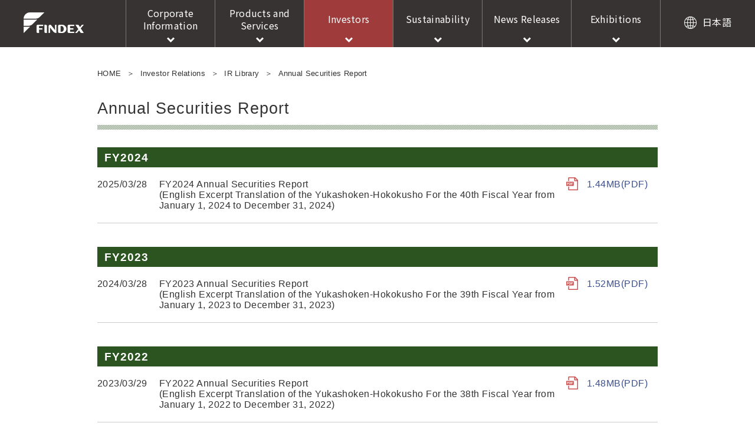

--- FILE ---
content_type: text/html; charset=UTF-8
request_url: https://findex.co.jp/en/ir/irlibrary/securities.html
body_size: 8364
content:
<!DOCTYPE html>
<html lang="en">
<head>
<!-- Global site tag (gtag.js) - Google Analytics -->
<script async src="https://www.googletagmanager.com/gtag/js?id=G-DN0EEB41EX"></script>
<script>
  window.dataLayer = window.dataLayer || [];
  function gtag(){dataLayer.push(arguments);}
  gtag('js', new Date());

  gtag('config', 'G-DN0EEB41EX');
</script>

<meta http-equiv="content-type" content="text/html; charset=utf-8">
<meta name="viewport" content="width=device-width,initial-scale=1.0,minimum-scale=1.0">
<title>Annual Securities Report | FINDEX Inc.</title>
<meta name="description" content="Here you can find the English translations of our Annual Securities Report (YukaShoken Hokokusho).">
<link rel="stylesheet" type="text/css" media="all" href="../../../css/normalize.css">
<link rel="stylesheet" type="text/css" media="all" href="../../../css/main_resp.css?2502">
<link rel="stylesheet" type="text/css" media="all" href="../../../css/en_main.css">
<link rel="stylesheet" type="text/css" media="all" href="../../../css/en_ir.css?2302">
<!--[if lt IE 9]><script src="../../js/html5shiv-printshiv.min.js"></script><![endif]-->

<!-- User Heat Tag -->
<script type="text/javascript">
(function(add, cla){window['UserHeatTag']=cla;window[cla]=window[cla]||function(){(window[cla].q=window[cla].q||[]).push(arguments)},window[cla].l=1*new Date();var ul=document.createElement('script');var tag = document.getElementsByTagName('script')[0];ul.async=1;ul.src=add;tag.parentNode.insertBefore(ul,tag);})('//uh.nakanohito.jp/uhj2/uh.js', '_uhtracker');_uhtracker({id:'uhphRfULxp'});
</script>
<!-- End User Heat Tag -->

</head>
<body class="forclingify"><a id="top"></a>

<div id="nav_box1" class="ir_nav">
  <header>
  <nav class="en_head_nav clearfix">
    <h1><a href="../../index.html">FINDEX Inc.</a></h1>
    <ul>
      <li><a href="../../about-us/profile.html">Corporate Information</a></li>
      <li><a href="../../products/index.html">Products and Services</a></li>
      <li><a href="../../ir/index.html">Investors</a></li>
      <li><a href="../../sustainability/index.html">Sustainability</a></li>
      <li><a href="../../newsrelease/index.html">News Releases</a></li>
      <li><a href="../../exhibition/index.html">Exhibitions</a></li>
      <li class="lang_ch"><a href="../../../index.html" title="FINDEX(Japanese)">日本語</a></li>
    </ul>
  </nav>
</header></div>

<div id="nav_box2" class="clearfix">
  <h1><a href="../../index.html">FINDEX Inc.</a></h1>
<a class="toggleMenu" href="#">menu</a>
<ul class="nav">
  <li id="li_m"><a>Corporate Information</a>
    <ul>
      <li><a href="../../about-us/profile.html">Corporate Profile</a></li>
      <li><a href="../../about-us/history.html">History</a></li>
    </ul>
  </li>
  <li><a href="../../products/index.html">Products and Services</a></li>
  <li><a>Investors</a>
    <ul>
      <li><a href="../../ir/index.html">Investors TOP</a></li>
      <li><a>Management Policy</a>
        <ul>
          <li><a href="../../ir/management/management-policy.html">Basic Management Policy</a></li>
          <li><a href="../../ir/irnews/pdf/en_ir_230220.pdf" target="_blank">Vision for 2025</a></li>
          <li><a href="../../sustainability/index.html">Sustainability</a></li>
          <li><a href="../../ir/management/governance.html">Corporate Governance</a></li>
        </ul>
      </li>

      <li><a href="https://moneyworld.jp/stock/3649/consolidated" target="_blank">Consolidated Financial Highlights</a></li>

      <li><a>Stock Information/<br>Shareholders' Meeting</a>
        <ul>
          <li><a href="../../ir/stock/information.html">General Stock Information</a></li>
          <li><a href="https://moneyworld.jp/stock/3649/" target="_blank">Stock Quotes</a></li>
          <li><a href="../../ir/stock/dividend.html">Dividends</a></li>
          <li><a href="../../ir/stock/meeting.html">Shareholders' Meeting</a></li>
        </ul>
      </li>

      <li><a href="../../ir/calendar/index.html">IR Calendar</a></li>

      <li><a>IR Library</a>
        <ul>
          <li><a href="../../ir/irlibrary/results.html">Financial Results</a></li>
          <li><a href="../../ir/irlibrary/securities.html">Annual Securities Report</a></li>
          <li><a href="../../ir/irlibrary/materials.html">Presentation Materials</a></li>
          <li><a href="../../ir/irlibrary/report.html">Company reserch and analysis report</a></li>
        </ul>
      </li>
      <li><a href="../../ir/investors/index.html">For New Investors</a></li>
      <li><a href="../../ir/irnews/index.html">IR News</a></li>
      <li><a href="../../ir/disclaimer/index.html">Disclaimer</a></li>
      <li><a href="../../ir/policy/index.html">IR Policy</a></li>
    </ul>
  </li>
  <li><a>Sustainability</a>
    <ul>
      <li><a href="../../sustainability/message.html">Message on Sustainability from the CEO</a></li>
      <li><a href="../../sustainability/initiatives.html">Sustainability Initiatives</a></li>
      <li><a href="../../sustainability/management-policy.html">Sustainable Management Policy</a></li>
      <li><a href="../../sustainability/data.html">Sustainability Data</a></li>
      <li><a href="../../sustainability/environmental.html">Environmental Initiatives (E)</a></li>
      <li><a href="../../sustainability/social.html">Social Initiatives (S)</a></li>
      <li><a href="../../sustainability/governance/index.html">Governance Initiatives (G)</a></li>
    </ul>
  </li>
  <li><a href="../../newsrelease/index.html">News Releases</a></li>
  <li><a href="../../exhibition/index.html">Exhibitions</a></li>
  <li class="nav_b4"><a href="../../../index.html" title="FINDEX(Japanese)">日本語</a></li>
</ul></div>

<section class="en_ir_wrapp">
<ul class="pan clearfix">
<li><a href="../../index.html">HOME</a>＞</li>
<li><a href="../index.html">Investor Relations</a>＞</li>
<li><a href="index.html">IR Library</a>＞</li>
<li>Annual Securities Report</li>
</ul>

<nav>
<details class="en_subnav_ir">
<summary>IR Library</summary>
<ul>
<li><a href="results.html">Financial Results</a></li>
<li><span>Annual Securities Report</span></li>
<li><a href="materials.html">Presentation Materials</a></li>
<li><a href="report.html">Company reserch and analysis report</a></li>
</ul>
</details>
</nav>

<h1>Annual Securities Report</h1>

<div class="en_ir_dlbox en_ir_dd_w01">

<div>
<h2 class="en_ir_h2">FY2024</h2>
<dl>
<dt>2025/03/28</dt>
<dd>FY2024 Annual Securities Report<br>(English Excerpt Translation of the Yukashoken-Hokokusho For the 40th Fiscal Year from January 1, 2024 to December 31, 2024)</dd>
<dd><a href="pdf/en_securities_20250328.pdf" target="_blank" title="FY2023 Annual Securities Report">1.44MB(PDF)</a></dd>
</dl>
</div>

<div>
<h2 class="en_ir_h2">FY2023</h2>
<dl>
<dt>2024/03/28</dt>
<dd>FY2023 Annual Securities Report<br>(English Excerpt Translation of the Yukashoken-Hokokusho For the 39th Fiscal Year from January 1, 2023 to December 31, 2023)</dd>
<dd><a href="pdf/en_securities_20240328.pdf" target="_blank" title="FY2023 Annual Securities Report">1.52MB(PDF)</a></dd>
</dl>
</div>

<div>
<h2 class="en_ir_h2">FY2022</h2>
<dl>
<dt>2023/03/29</dt>
<dd>FY2022 Annual Securities Report<br>(English Excerpt Translation of the Yukashoken-Hokokusho For the 38th Fiscal Year from January 1, 2022 to December 31, 2022)</dd>
<dd><a href="pdf/en_securities_20230329.pdf" target="_blank" title="FY2022 Annual Securities Report">1.48MB(PDF)</a></dd>
</dl>
</div>

</div>

</section>

<footer id="en_footer">
  <ul class="en_f_ul en_f_ul_cnt">
  <li><a href="../../policy/index.html">About This Website</a></li>
  <li><a href="../../policy/disclosure.html">Requests for Disclosure of Personal Information</a></li>
  <li><a href="../../policy/privacy.html">Privacy Policy</a></li>
  <li><a href="../../policy/quality.html?2510">Quality and Environmental Policy</a></li>
  <li><a href="../../policy/isms.html">ISMS Certification Acquired</a></li>
  <li><a href="../../sitemap.html">Site Map</a></li>
</ul>
<small>&copy; 2026 FINDEX Inc.</small></footer>

<p id="pagetop"><a href="#"></a></p>
  <script src="https://code.jquery.com/jquery-4.0.0.min.js" integrity="sha256-OaVG6prZf4v69dPg6PhVattBXkcOWQB62pdZ3ORyrao=" crossorigin="anonymous"></script>
<script src="../../../js/menu.js"></script>
<script src="../../../js/pagetop.js"></script>
</body>
</html>

--- FILE ---
content_type: text/css
request_url: https://findex.co.jp/css/main_resp.css?2502
body_size: 28551
content:
@import url(https://fonts.googleapis.com/css?family=Noto+Sans+JP);
html{min-height:100%; position:relative}
body{margin-bottom:5em}
body#mb_none{margin-bottom:0}
h1,h2,h3,h4,h5,h6,p,dl,dd,dt,ul,li{margin:0; padding:0}
p{line-height:200%}

html {font-size: 62.5%} /* 10px */
body {font-size: 1.5rem} /* 15px */
p    {font-size: 1.5rem; letter-spacing:1px} /* 15px */
li   {font-size: 1.5rem; letter-spacing:0.8px} /* 15px */
li p {font-size: 1.5rem; letter-spacing:1px} /* 15px */
dd {font-size: 1.5rem; letter-spacing:0.8px} /* 15px */

.sp {clear:both; height:1px}
.clearfix:after {height:0; visibility:hidden; display: block; clear: both; content: ""; overflow:hidden}
#center{text-align: center}
#right{text-align: right}
.p_ls08{letter-spacing: 0.8px}

@media print, screen and (min-width: 770px){
.res_br{display:none}
}
@media screen and (max-width: 769px){
.res_br2{display:none}
}

/* 統一 */
.wrapp h1{color:#333; letter-spacing:0.1em; font-weight:normal; font-family:'Noto Sans JP'}
.wrapp h2{color:#666; letter-spacing:0.1em}
.wrapp h3{color:#9c3636; letter-spacing:0.1em}
@media print, screen and (min-width: 770px){
a{transition: all .3s ease 0s; -webkit-transition: all .3s ease 0s; -moz-transition: all .3s ease 0s; -ms-transition: all .3s ease 0s; -o-transition: all .3s ease 0s}
.wrapp {margin:0 auto; padding:0 0 120px 0; width:950px}
.wrapp h1{margin:50px 0 35px 0; font-size:2.6rem}

/* ニュースリリース　年別メニュー　記事少ない時 */
.wrapp_plus {margin-bottom: 90px;}

.l{float:left}
.r{float:right}
}
@media screen and (max-width: 769px) {
.wrapp {padding:0 0 300px 0; overflow:hidden}
.wrapp h1{margin:0 0 20px 0; font-size:2.4rem}
}


/* サブナビ（メニューが上部にくっつくやつ）：一つに集約ver ここから */
/* line 3, clingify.scss */
.js-clingify-ztransform, .js-clingify-wrapper {
  -webkit-transform: translateZ(0);
  -moz-transform: translateZ(0);
  -ms-transform: translateZ(0);
  -o-transform: translateZ(0);
  transform: translateZ(0);
}
.subnav li a:hover{background:#dccbcb}
a.rec_here{background:#dccbcb}
@media print, screen and (min-width: 770px){	
/* Baseline selectors */
/* line 10, clingify.scss */
.js-clingify-wrapper {width: 100%;}
/* line 14, clingify.scss */
.js-clingify-locked {left:0; position: fixed; top: 0; z-index:99999}

/* 製品ページ以外の背景色指定 */
.forclingify .js-clingify-locked {background:#e5e5e5}

.subnavbox {margin:35px auto 30px auto; padding:0; text-align:center; width:950px; height:43px; background:#f1f1f1;  border-radius:3px; position: relative; overflow:hidden}
.subnav {width:950px; height:43px; clear:both; position:relative; left:50%; float:left}
.subnav li p span{display:none}
.subnav li li{text-align:center; position:relative; left:-50%; float:left; letter-spacing:0.5px; font-size:1.4rem}
.subnav li a {color:#333; height:43px; line-height:45px; display:block; font-weight:bold}

.subnav_comp li li a{width:95px}
.subnav_comp li li:first-child a{width:135px}
.subnav_comp li li:nth-child(8) a{width:150px}

.subnav_agency01 a{width:316.6px}
.subnav_agency02 a{width:475px}

.subnav_terms a{width:170px}
.subnav_terms_2 a{width:220px}

.en_subnav_comp li li a{width:316.6px;font-family: Meiryo, 'MS PGothic', Sans-serif;}

.en_subnav_policy{height: 44px;}
.en_subnav_policy li li a{padding:6px 0 0 0; line-height:125%; height:38px; letter-spacing:0;font-size: 1.3rem;}
.en_subnav_policy li li:nth-child(1) a{width:100px}
.en_subnav_policy li li:nth-child(2) a{width:70px}
.en_subnav_policy li li:nth-child(3) a{width:120px}
.en_subnav_policy li li:nth-child(4) a{width:185px}
.en_subnav_policy li li:nth-child(5) a{width:175px}
.en_subnav_policy li li:nth-child(6) a{width:160px;}
.en_subnav_policy li li:nth-child(7) a{width:140px}
}
@media screen and (max-width: 769px){
.subnavbox{margin-bottom:30px}
ul.subnav {margin:20px 0 0 0; padding:0 15px}
ul.subnav a,
ul.subnav span{display:block; padding:15px; background-position:96% center; color:#333; font-size:1.6rem}
ul.subnav span {background-repeat:no-repeat}
ul.subnav ul {display:none}
ul.subnav > li {border:1px solid #ccc}
ul.subnav > li > p span {background-image:url(../img/menu/down.png)}
ul.subnav > li > p span.open {background-image:url(../img/menu/up.png)}
ul.subnav > li > ul > li {border-top:1px solid #ccc; background:#fff}
}
/* 一つに集約ver ここまで */

@media print, screen and (min-width: 770px){
.subnav_res,#subnav_res2{display:none}
}

@media screen and (max-width: 769px) {
ul#subnav_res2 ul li span{border:none;color:#595656}
ul#subnav_res2 {margin:25px 0 0 0; padding:10px 15px; font-size:1.9rem}
ul#subnav_res2 a,
ul#subnav_res2 span{display:block; margin:0; padding:15px; background-position:93% 60%; font-weight:bold; text-decoration:none; background-repeat:no-repeat}
ul#subnav_res2 a{color:#595656}
ul#subnav_res2 span {color:#fff; letter-spacing:0.5px}
ul#subnav_res2 ul {display:none}
ul#subnav_res2 > li > p span {background-image:url(../img/menu/down_2.png); background-position:95% 55%}
ul#subnav_res2 > li > p span.open {background-image:url(../img/menu/up_2.png)}
ul#subnav_res2 > li > ul > li {border-bottom:2px solid #ccc; background:#ECEFF0}
ul#subnav_res2 > li > ul > li span{padding:15px; background-color:#ccc}
ul#subnav_res2 li p{margin:0}

ul.claio_res span,
ul.claiobox_res span{background-color:#4a92bc}
ul.dw_res span{background-color:#3f6498}
ul.c-can_res span{background-color:#71c0bb}
ul.c-note_res span{background-color:#5fa0c5}
ul.documaker_res span,
ul.dmo_res,.dmg_res span{background-color:#cd9038}
nav ul li ul li a.dmo_med_res,
nav ul li ul li a#dmo_med_res{color:#4a92bc}
ul.maple_res span{background-color:#d15959}
ul.remora_res span{background-color:#499d83}
ul.pdi_res span{background-color:#73737e}
ul.stressm_res span{background-color:#4e93d2}
ul.ris_res span{background-color:#6ea75f}
ul.rs_res span{background-color:#6786ac}
ul.qa_res span{background-color:#c88d41}
ul.prweb_res span{background-color:#c6693b}
ul.lis_res span{background-color:#499d76}
ul.lisus_res span{background-color:#a2a418}
ul.cnysme_res span{background-color:#4089A3}
ul.oph_res span{background-color:#388c93}
}

/* サブナビ（ドロップダウンメニュー・スマホ表示あり） */
.dropnav a:hover,
a.rec_here,
a.rec_here_first,
a.rec_here_last{background:#e3d1d1}

.tn01 .dropnav_box .subnav_terms li:first-child,
.tn02 .dropnav_box .subnav_terms li:nth-child(2),
.tn03 .dropnav_box .subnav_terms li:nth-of-type(3),
.tn04 .dropnav_box .subnav_terms li:nth-of-type(4),
.tn05 .dropnav_box .subnav_terms li:nth-of-type(5){background: #e3d1d1;}
@media print, screen and (min-width: 770px){
.dropnav_box {margin:35px auto 0 auto; text-align:center; font-size:1.4rem; width:950px; height:43px; background:#f1f1f1; border-radius:3px; position:relative}
.dropnav_box li p span{display:none}

.dropnav {margin:0 auto; width:950px}
.dropnav li li{position:relative; font-weight:bold; font-size:1.4rem; letter-spacing:0.03em; float:left}
.dropnav li li:hover ul li{overflow:visible; height:43px}
.dropnav a{height:43px; line-height:43px; display:block; color:#353535; transition:all .5s ease-out}
.dropnav li li ul{padding:0 0 2px 0; position:absolute}
.dropnav li li ul li{overflow:hidden; height:0; transition:.2s}
.dropnav li li ul li a{background:#f1f1f1; font-weight:normal}

a.rec_first:hover,
a.rec_here_first,
a.rec_here_first:hover{border-radius:3px 0 0 3px}
a.rec_here_last{border-radius:0 3px 3px 0}
a.rec_last:hover,
a.rec_here_last:hover{border-radius:0 3px 0 0}

#en_dropnav li{font-weight:normal; letter-spacing:0}
}
@media screen and (max-width: 769px){
.dropnav_box{margin:20px 0 40px 0}
.dropnav_box br{display:none}

.dropnav {padding:0 15px}
.dropnav a,
.dropnav span{display:block; padding:15px; background-position:96% center; color:#333; font-size:1.6rem; background-repeat:no-repeat}
.dropnav ul {display:none}
.dropnav > li {border:1px solid #ccc}
.dropnav > li > p span {background-image:url(../img/menu/down.png)}
.dropnav > li > p span.open {background-image:url(../img/menu/up.png)}
.dropnav > li > ul > li{border-top:1px solid #ccc; background:#fff}

ul.dropnav_ul{display:block}
ul.dropnav_ul li{border-top:1px solid #ccc; background:#f1f1f1}
ul.dropnav_ul li a:before{content:"＞"; margin-right:5px}
}

/* サブナビ（ドロップダウンメニュー・スマホ表示あり）ページ別設定 */
@media print, screen and (min-width: 770px){
#en_subnav_sdgs li a{font-size:1.5rem}

ul.subnav_sdgs li a{width:135px}
ul.subnav_sdgs li:nth-child(2) a,
ul.subnav_sdgs li:nth-child(3) a,
ul.subnav_sdgs li:nth-child(5) a,
ul.subnav_sdgs li:nth-child(6) a,
ul.subnav_sdgs li:nth-child(7) a{padding:5px 0 0 0; line-height:125%; height:38px}
ul.subnav_sdgs li:nth-child(7) a{width:140px}
ul.subnav_sdgs li:nth-child(7) ul li a{width:140px}

ul.subnav_sdgs li:nth-child(7) ul li:nth-child(2) a,
ul.subnav_sdgs li:nth-child(7) ul li:nth-child(3) a,
#en_subnav_sdgs li:nth-child(7) ul li:nth-child(2) a{padding:0; line-height:43px; height:43px}

#en_subnav_sdgs li a,
#en_subnav_sdgs li:nth-child(7) ul li a{width:131px}
#en_subnav_sdgs li:nth-child(3) a{width:163px} 

#en_subnav_sdgs li:nth-child(1) a{line-height:35px}
#en_subnav_sdgs li a,
#en_subnav_sdgs li:nth-child(7) ul li:nth-child(1) a{padding:5px 0 0 0; line-height:120%; height:38px}
}

/* 年数プルダウンメニュー */
.navbox_y{border:1px solid #ccc}
.navbox_y summary{color:#666; cursor: pointer; transition: all .3s ease 0s; -webkit-transition: all .3s ease 0s; -moz-transition: all .3s ease 0s; -ms-transition: all .3s ease 0s; -o-transition: all .3s ease 0s; display:list-item}
.navbox_y li{background:#fff}
.navbox_y li a{color:#666; display:block}
.navbox_y li a:hover{background-color:#dedede; text-decoration:none}
ul.ynav_ir li a:hover{background-color:#e2f0dc}
@media print, screen and (min-width: 770px) {
.navbox_y{position:absolute; right:0}
.navbox_y summary{padding:0 13px; height:33px; line-height:33px; min-width:180px; font-size:1.4rem}
.navbox_y li a{padding:6px 13px; font-size:1.4rem}
}
@media screen and (max-width: 769px) {
.navbox_y{margin:10px 0}
.navbox_y summary,
.navbox_y a{padding:10px 15px; text-align:center; font-size:1.6rem}
}

/* 各ページインデックス */
.ind_box a{margin-bottom:20px; border:1px solid #666; background:url(../img/index_nav.png) no-repeat left 20px center; display:block; font-family:'Noto Sans JP'}
.ind_box h2{margin-bottom:2px; color:#2d2d2d; font-size:1.9rem; font-weight:normal}
.ind_box a:hover{background-color:#f6e3e1}
.ind_box p{margin:0; font-size:1.5rem; color:#555}
@media print, screen and (min-width: 770px){
.ind_box {margin:40px auto; padding-bottom:100px; width:950px; column-count:2; column-gap:20px}
.ind_box a{padding:23px 10px 25px 50px}
}
@media screen and (max-width: 769px){
.ind_box{padding:30px 15px 230px 15px}
.ind_box a{padding:25px 20px 25px 50px}
}

/* ページトップ */
#pagetop{display:none; position:fixed}
#pagetop a{display:block; width:50px; height:50px; text-align:center; background:url(../img/pagetop.svg) no-repeat center  center #423d3d; border:1px solid #fff}

@media print, screen and (min-width: 770px){
#pagetop{right:15px; bottom:15px}
}
@media screen and (max-width: 769px) {
#pagetop{right:20px; bottom:20px}
}

/* ページトップへ */
p.page_top,p.page_top2,p.pro_page_top,div p.fq_page_top{margin:0}
p.page_top a,p.page_top2 a,p.pro_page_top a,div p.fq_page_top a{color:#666; margin:0; font-size:1.4rem}

p.ir_qa_top{margin:0}
p.ir_qa_top a{color:#666; margin:0}
@media print, screen and (min-width: 770px){
p.page_top,p.page_top2,p.pro_page_top,div p.fq_page_top{float:right; clear:both}
p.page_top,p.pro_page_top{padding-top:40px}
div p.fq_page_top{padding-bottom:50px}
p.page_top a{text-decoration:none}
p.page_top a:hover,p.pro_page_top2 a:hover,p.pro_page_top a:hover,div p.fq_page_top a:hover{color:#900}
#none_m{padding:0}
p.ir_qa_top{float:right; clear:both}	
p.ir_qa_top a:hover{color:#900}

#page_top_t {position: fixed; bottom: 20px; right: 20px}
#page_top_t a {background: #666; text-decoration: none; color: #fff; width:100px; padding:15px 0; text-align: center; display: block; border-radius: 5px}
#page_top_t a:hover {text-decoration: none; background: #999}
}
@media screen and (max-width: 769px) {
p.page_top,p.page_top2{padding:15px 0 20px 0}
p.pro_page_top{padding:15px 15px 20px 15px}
div p.fq_page_top{margin:0; padding:0 0 70px 0}
p.page_top a,p.page_top2 a,p.pro_page_top a,div p.fq_page_top a{padding:15px 0; text-align:center; display:block; background:#fff; border:1px solid #ccc}
p.page_top a:hover,p.pro_page_top a:hover{color:#666; text-decoration:none}

#page_top_t a{margin:40px 0 0 0; padding:15px 0; text-align:center; display:block; background:rgba(255,255,255,0.4); border-radius:5px; color:#666}
#page_top_t a span{display:inline}

p.ir_qa_top{padding:0 0 50px 0}
p.ir_qa_top a{padding:15px 0; text-align:center; display:block; background:#fff; border:1px solid #ccc}
}


/* ヘッダー */
@media print, screen and (min-width: 770px){
header {margin:0 auto}
header,
.head_nav,
#head_nav_en{background:#363332}
header a{display:block; color:#fff}
header h1{margin:21px 0 0 0; padding:0; float:left; background:url(../img/h1.png) no-repeat; background-size:102px 35px; text-indent:-9999px}
header h1 a{margin:0; padding:0; width:102px; height:35px}


/* 20250219 新ヘッダー */
.head_nav{margin:0 auto; width:1200px; height:80px;font-family:'Noto Sans JP', 'Meiryo', 'MS PGothic', Sans-serif}
.head_nav_fb{display: flex;justify-content: end;}
.head_nav ul {margin:0; padding:0; border-left:1px solid #797877;display: flex;}
.head_nav li {text-align:center; letter-spacing:1.5px; font-size:1.6rem}
.head_nav li a{padding:23px 0 12px 0; width:154px; height:45px; border-right:1px solid #797877; background:url(../img/top_arrow01.png) no-repeat bottom 8px center}
.head_nav li a:hover{background-color:#9f3b3b}
.head_nav li:nth-of-type(4){letter-spacing:0px}

.head_nav_btn{display: flex;font-size: 1.6rem;}
#to-en {letter-spacing:1px;} 
#to-en a{margin:23px 0 0 25px; padding:0 0 0 4px; display:block; width:114px; height:30px; line-height:29px; border:2px solid #b3b0af; border-radius:18px; background-image:none;text-align: center;} 
#to-en a:hover{border-color:#a03d1c;background: #a03d1c;}
.head_nav .lang_ch a{background: url(../img/lang.png) no-repeat top 2.5px left 25px;border-right: none;padding: 0;height: 30px;width: 120px;text-align: right;margin-top: 26px;letter-spacing: 1.5px;}
.head_nav .lang_ch a:hover{background: url(../img/lang_on.png) no-repeat top 2.5px left 25px;color: #de5252;}

.en_head_nav{margin:0 auto; width:1200px; height:80px}
.en_head_nav ul {margin:0; padding:0; display:block; border-left:1px solid #797877; float:right}
.en_head_nav li {display:table-cell; text-align:center; font-family:'Noto Sans JP', 'Meiryo', 'MS PGothic', Sans-serif; font-size:1.6rem}
.en_head_nav li a{padding:20px 0 15px 0; width:150px; height:45px; vertical-align: middle; border-right:1px solid #797877; background:url(../img/top_arrow01.png) no-repeat bottom 8px center; display:inline-block}
.en_head_nav li a:hover{background:url(../img/top_arrow01.png) no-repeat bottom 8px center #9f3b3b}
.en_head_nav li:nth-of-type(1) a,
.en_head_nav li:nth-of-type(2) a{padding:12px 0 23px 0; line-height:135%}
.en_head_nav .lang_ch a{background: url(../img/lang.png) no-repeat top 3px left 40px;border-right: none;padding: 0;height: 30px;width: 120px;text-align: right;}
.en_head_nav .lang_ch a:hover{background: url(../img/lang_on.png) no-repeat top 3px left 40px;color: #de5252;}

#head_here{background:url(../img/top_arrow01.png) no-repeat bottom center #9f3b3b; background-position:bottom 8px center}

.comp_nav nav li:first-child a,
.ir_nav nav li:nth-child(3) a,
.sust_nav nav li:nth-child(4) a,
.inq_nav nav li:last-child a,
.en_prod_nav nav li:nth-child(2) a,
.en_news_nav nav li:nth-child(5) a,
.exh_nav nav li:nth-child(6) a
{background:url(../img/top_arrow01.png) no-repeat bottom center #9f3b3b; background-position:bottom 8px center}
}


@media screen and (max-width: 769px) {
header h1{margin:0; padding:0}
}

/* ヘッダー：スマホ用ドロップメニュー */
@media print, screen and (min-width: 770px){
#nav_box2,#nav_toggle{display:none}
}

@media screen and (max-width: 769px) {
#nav_box1{display:none}
#nav_box2{padding:20px 15px; overflow:hidden; background:#363332}
#nav_box2 h1 {top:20px; left:0; right:0; margin:auto; width:87px; height:30px; position:absolute; z-index:999}
#nav_box2 h1 a{width:87px; height:30px; background:url(../img/h1.png) no-repeat; background-size:87px 30px; display:block; z-index:1; text-indent:-9999px}

.toggleMenu,
.toggleMenu2{margin:0; display:none; width:30px; height:26px; background:url(../img/menu/menu.png) no-repeat top; text-indent:-9999px; font-weight:bold; position:relative; background-size:30px 26px}

.nav {padding:15px 0 0 0 !important; list-style:none; *zoom:1;background: #f5f2f1;margin-top: 15px;position: absolute;z-index: 10;width: 100%;margin-left: -15px; padding: 15px 15px 20px;box-sizing: border-box;background: #363332;}
.nav::before,.nav::after {content: ''; display:table}
.nav::after {clear: both}
.nav a {background:#f5f2f1; padding:17px 20px; color:#535353; font-size:1.6rem}
.nav > li {border-top: 1px solid #999;float: none;position: relative;background: #f5f2f1;}
.nav .parent{background-image:url(../img/menu/down.png); background-repeat: no-repeat; background-position:95% 50%}
.nav .ir_stk a{background-image:url(../img/arrow_nav.png); background-repeat: no-repeat; background-position:95% 50%}
.nav > li > a, .active {display: block}
.nav li ul {position: absolute; left:-9999px;display:block; width:100%}
.nav > li.hover > ul {left:0}
.nav li li.hover ul {left:100%; top: 0}
.nav li li a {display: block; background:#e8e4e3; position: relative; z-index:100; border-top: 1px solid #999}
.nav li li li a {background:#fff; z-index:200; border-top: 1px solid #BDBFC0; padding:10px 10px 10px 35px}
.nav > li.hover > ul , .nav li li.hover ul{position:static}
.nav li ul li span{color:#409bb2}

#nav_toggle {position:absolute; top:20px; right:15px; padding:5px 8px; background:#807c7c; color:#fff; font-weight:bold; border-radius:3px; cursor:pointer; font-size:1.3rem}
#nav_toggle a{display:block; color:#fff}
.return_box	nav{margin:0; padding:0; display:none}
.return_box nav ul{margin:0; padding:0 15px 20px 15px; display:block; background:#363332}
.return_box nav ul li{margin:0 auto; border-bottom:1px solid #999; font-size:1.6rem}
.return_box nav ul li:last-child{border-bottom:none}
.return_box nav ul li a{padding:17px 20px; display:block; background:#f5f2f1; color:#535353}
.no_return_nav{display:none}

#li_m{margin:-15px 0 0 0; padding:0; border:none}
li.nav_b{border:none}
.nav_b a{padding:0 0 20px 18px}
.nav_b2 a{padding:25px 0 20px 18px}

li.nav_b3{border-top: none;padding: 10px 17px;}
li.nav_b4{border-top: none;padding: 10px 17px 20px;}
li.nav_b3 a,li.nav_b4 a{border: 1px solid #999;}
li.nav_b3 a{background: url(../img/arrow_nav.png) no-repeat top 22px right 17px;}
li.nav_b4 a{background: url(../img/res_lang.png) no-repeat top 18px left 18px;background-size: 21px;padding-left: 50px;}

li.nav_li{border:none}
li.nav_fst a{padding:25px 0 20px 20px}
li.nav_li a{padding:0 0 20px 20px}
li.nav_fst a:before,
li.nav_li a:before{content:"＞"; margin-right:5px}
}

/* footer */
footer{bottom:0; position:absolute; background:#423d3d;width:100%;}
footer small{margin:0 auto; display:block; color:#fff; font-size:1.3rem}

.f_ul li,
.f_ul1 li{border-right:solid 1px #fff; display:inline-block; line-height:20px;}
.f_ul li a,
.f_ul1 li a{font-size:1.4rem}
.f_ul li a:hover,
.f_ul1 li a:hover{color:#bf7979}
.f_ul1 a{color:#fff}
.f_ul li:last-child,
.f_ul1 li:last-child{border:none}

.footer_top dt,
.footer_top a{color:#fff}
.footer_top small{text-align:center}

.top_bnr a{display:block}
.top_bnr img:hover{opacity:0.6}

#f_intro a{border:1px solid #fff; background:url(../img/f_intro_arrow.png) no-repeat right 15px center; background-size:8px 13px; background-color: #b44242;}
#f_intro a:hover{background-color: #753d3d;}

#f_sns_t li a img,
#f_sns li a img{width:30px; height:30px; border-radius:15px; background:#8d8d8d}
#f_sns_t img:hover,
#f_sns img:hover{background:#292525}
#f_sns_t a,
#f_sns_t img,
#f_sns a,
#f_sns img{display:block}
#f_sns_t li,
#f_sns li{text-indent:-9999px}

@media print, screen and (min-width: 770px){
footer,
.footer_top{min-width:1200px}
footer nav{margin:0 auto;}

footer nav,
.footer_top nav,
.top_bnrbox,
.top_bnr,
footer small{width:1200px}

.footer_top {padding:35px 0 0 0; margin:0;} 
.footer_top dl dt{margin-bottom:15px}
.footer_top small{margin:10px auto}

.f_ul {margin:35px 0 30px 0}
.f_ul li{margin:0 12px 0 0; padding-right:16px; height:16px; line-height:16px; letter-spacing:0.5px;}

.top_bnrbox{position:relative}
.top_bnr{display:flex}
.top_bnr li:nth-of-type(2),
.top_bnr li:nth-of-type(3){margin-left:40px; padding-left:40px; border-left:1px dotted #fff}
.top_bnr li:nth-of-type(2) a{padding-top:5px}
.top_bnr li:nth-of-type(3) a{padding-top:3px}

.top_bnrbox img,
#f_sns img{margin:0 auto; transition:all .5s ease 0s; -webkit-transition:all .5s ease 0s; -moz-transition:all .5s ease 0s; -ms-transition: all .5s ease 0s; -o-transition: all .5s ease 0s;}

#f_intro a{padding:15px 20px 14px 20px; width:450px; letter-spacing:0.05em; display:block;}
#f_intro a span{margin-left:5px; font-size:1.4rem}
#f_intro a:nth-of-type(1){margin-bottom:10px}

#f_sns_t{margin-top:25px;}
#f_sns_t,
#f_sns{display:flex; float:right}
#f_sns_t li,
#f_sns li{margin-left:12px}

.footer_res{padding:20px 0}
.f_ul1 {margin:5px 0 13px 0; float:left}
.f_ul1 li{margin:0 15px 0 0; padding-right:17px; height:20px; letter-spacing:0.5px;}
}
@media screen and (max-width: 769px) {
footer small{margin:15px 0 0 0; text-align:center;}
footer nav{padding:0 20px}

#f_sns_t{width:120px; margin:0 auto}
#f_sns{width:120px; margin:10px auto 0 auto}
#f_sns_t li,
#f_sns li{float:left; margin-right:15px}
#f_sns_t li:last-child,
#f_sns li:last-child{float:right; margin-right:0}

/* .footer_top{padding:20px 0 15px 0;} */
/* 250715 */
.footer_top{padding:20px 0 110px 0;}
.footer_top dl dt{margin-bottom:10px}

.f_ul{margin:0 0 15px 0; text-align:center}
.f_ul1 {margin:5px 0 15px 0; padding:0 0 10px 0; border-bottom:1px solid #5d5656; text-align:center}
.f_ul li,
.f_ul1 li{margin:0 8px 10px 0; padding:0 10px 0 0; height:18px;}

.top_bnr li{margin-bottom:20px; padding-bottom:20px; border-bottom:1px dotted #fff}
.top_bnr img{margin:10px auto 0 auto; display:block}
#f_intro a{padding:15px}
#f_intro a:last-child{margin-top:20px}

.footer_res{padding:15px 0}
}

/* TOP＆IR TOP ニュースリリース・IRニュース */
.t_news{font-family:'Noto Sans JP'}
.t_news h2{color:#7d7d7d; float:left; font-weight:normal}
.t_news dt,
.t_news dd{font-size:1.5rem}
.t_news li{margin-top:25px; padding-left:15px; border-left:10px solid #a3a19d; line-height:1.5; text-align:justify; letter-spacing:0.4px}
.t_news li a{color:#121212}
.t_news li dd:hover{color:#b53026; text-decoration:underline; transition: all .3s ease 0s; -webkit-transition: all .3s ease 0s; -moz-transition: all .3s ease 0s; -ms-transition: all .3s ease 0s; -o-transition: all .3s ease 0s}
a.t_rss{text-align:center; display:block; background:#4e596b; color:#fff; border-radius:2px; font-weight:bold}
a.t_rss:hover{background:#363d4a}

li.n_new{border-left:10px solid #e3645b} /* New表記 */
li.n_new dt:after{margin-left:8px; content:"New"; color:#e43a3a}

.thumbs_line{border:1px solid #bfbfbf} /* サムネイルの色が薄い時の枠線 */
@media print, screen and (min-width: 770px){
.t_t_news{margin:90px auto; width:1200px}
.t_ir_news{width:950px}
.t_t_news section{width:570px}
.t_ir_news section{width:450px}

.t_news h2{margin:0 30px 0 0; font-size:2.1rem}
.t_news dt{margin-bottom:3px}
a.t_rss{margin-top:5px; padding:1px 10px 2px 10px; font-size:1.4rem; float:left}
a.go_list{margin-top:4px; padding:2px 10px; text-align:center; font-size:1.4rem; display:block; color:#121212; border:1px solid #3a3b39; float:right}
a.go_list:hover{background:#3a3b39; border:1px solid #3a3b39; color:#fff}
a.res_go_list{display:none}

.t_newsli{padding:11px 0 12px 0} /* 高さ調整：1行の場合 */
.t_newsli2{padding:22px 0 23px 0} /* 高さ調整：1行を3行に合わせる */

.news_bor{padding-left:29px; border-left:2px dotted #4e596b}
.news_bor_ir{padding-left:23px; border-left:2px dotted #4e596b}

.yt_dd_ls{letter-spacing:-0.4px} /* dd文字間調整 */
}
@media screen and (max-width: 769px){
.t_news{margin:30px 20px}
.t_news h2{margin:0 20px 0 0; font-size:2.3rem}
a.t_rss{margin-top:4px; padding:3px 10px; float:right}
a.go_list{display:none}
a.res_go_list{margin-top:30px; padding:15px; font-size:1.5rem; display:block; color:#121212; border:1px solid #3a3b39; background:url(../img/f_intro_arrow_on.png) no-repeat right 15px center; background-size:8px 13px}
a.res_go_list:hover{color:#fff; background:url(../img/f_intro_arrow.png) no-repeat right 15px center #121212; background-size:8px 13px}

.news_bor,
.news_bor_ir{margin-top:30px; padding-top:30px; border-top:2px dotted #4e596b}
}


/* パンくず */
.pan{margin:35px 0}
.pan li{padding-right:5px; font-size:1.3rem; display:inline}
.pan a{margin-right:10px; color:#333}
.pan a:hover{color:#2c5420; text-decoration:underline}
@media print, screen and (min-width: 770px){
.pan_box{width:950px; margin:0 auto}
}
@media screen and (max-width: 769px) {
.pan_box{padding:0 20px}
}


/* 404エラーページ */
.not_found{color:#545454; background:url(../img/bgst_gray.gif); border-radius:3px}
.not_found a{display:block; border-radius:3px; background:#545454; color:#fff; text-align:center}
@media print, screen and (min-width: 770px){
.not_found_box{margin:0 auto; padding:0 0 80px 0; width:1200px}
.not_found{margin:35px 0 20px 0; padding:40px 0; text-align:center}
.not_found h2{font-size:5.8rem; font-family:'Noto Sans JP'}
.not_found h3{margin:0 0 25px 0; font-size:2.2rem; font-family:'Noto Sans JP'}
.not_found a{margin:30px auto 0 auto; padding:5px 10px; width:150px}
.not_found a:hover{opacity:0.6}
}
@media screen and (max-width: 769px){
.not_found_box{padding:0 15px}
.not_found {margin:15px 0 10px 0; padding:15px 20px}
.not_found h2{font-size:3.5rem}
.not_found h3{margin:10px 0 15px 0; font-size:2rem}
.not_found p{margin:0 0 10px 0}
.not_found a{margin:20px 0 15px 0; padding:13px 20px}
}

/* print */
@media print{
@page{margin:1cm; size:A4}
body{-webkit-print-color-adjust:exact}
header{background-color:#fff !important }
.footer_res{position:relative}
}

/* 複数定時制　241119 */
.note_teiji{border: 1px solid #999;padding: 15px;margin-bottom: 30px;}
.note_teiji p.teiji_ttl{margin: 0 0 10px 0 !important;font-size: 1.6rem;font-weight: bold;}
.note_teiji ul{list-style: none;}
.note_teiji ul,.note_teiji li{margin: 10px 0;}


/* floating bunner */
.float_bnr_outer{z-index: 100; position: fixed;}
.float_bnr{background: #fff; position: relative;}
.fb_top_outer .float_bnr a{display: block;}
.float_bnr a:hover{opacity:0.7}

@media print, screen and (min-width: 770px){
.res_bnr{display: none;}
.float_bnr_outer{width: 250px; bottom: 20px; right: 10px; z-index: 100; position: fixed;}
.ir_bnr_outer{width: 240px;;right: 0;}
.float_bnr{border-radius: 5px;}
.float_bnr,
.float_bnr a,
.float_bnr img{width: 250px; height: 95px;}
.ir_bnr,
.ir_bnr a,
.ir_bnr img{width: 240px;height: 105px;}
.fb_top{margin-bottom: 10px;}
}

@media screen and (max-width: 769px){
.float_bnr_outer{bottom:0;width: 100%;}
.fb_top_outer{display: flex; width: 100%; flex-wrap: nowrap;}
.float_bnr img{max-width: 100%; height: auto; vertical-align: bottom;}
.pc_bnr{display: none;}

.res_bnr_l{background-color: #ec8000;}
.res_bnr_r{background: #39a6be;}

.fb_top_outer .float_bnr {height: 100px; width: 50%; box-sizing: border-box;}
.fb_top_outer .float_bnr a{height: 100%;}
.fb_top_outer .float_bnr .res_bnr{height: 100%; padding: 0 5px; display: flex; flex-direction: column; justify-content: center; align-items: center; box-sizing: border-box;}
.fb_top_outer .float_bnr .res_bnr p{text-align: center; font-family:'Noto Sans JP'; font-weight: bold; color: #fff; line-height: 115%;}
.fb_top_outer .float_bnr .res_bnr p.fb_ttl{font-size: 2rem; margin-bottom: 8px; line-height: 90%; letter-spacing: 0;}
.fb_top_outer .float_bnr .res_bnr p span{font-size: 1.1rem;}

.res_aade{padding: 0 20px;}
.res_aade img,
.res_ir img{width: 100%;}

.res_ir{margin: 50px 0 -37px;padding: 0 20px;}
}

--- FILE ---
content_type: text/css
request_url: https://findex.co.jp/css/en_main.css
body_size: 17232
content:
p{line-height:180%}

html {font-size: 62.5%} /* 10px */
body {font-size: 1.6rem} /* 16px */
p    {font-size: 1.6rem; letter-spacing:0.3px} /* 16px */
li   {font-size: 1.6rem; letter-spacing:0.3px} /* 16px */
dd   {font-size: 1.6rem; letter-spacing:0.3px} /* 16px */
li p {font-size: 1.6rem; letter-spacing:0.3px} /* 16px */

.en_box{margin:40px auto 0 auto; font-family:Arial, Helvetica, sans-serif}
.en_box h1{color:#333}

.en_note p{color:#666; margin-bottom:20px; line-height:140%}
.en_note p:last-of-type{margin-bottom:none}
@media print, screen and (min-width: 770px){
.en_box{padding:0 0 60px 0}
.en_box{width:950px}
.en_box a{-webkit-transition: all 0.3s ease; -moz-transition: all 0.3s ease; -o-transition: all 0.3s ease; transition: all  0.3s ease}
.en_box h1{margin:60px 0 40px; font-size:3.5rem}
}
@media screen and (max-width: 769px){
.en_box{padding:0 20px 400px 20px}
.en_box h1{margin:40px 0; font-size:2.8rem}
}

/* Footer */
.en_top_bnr h3{margin:0 0 20px 0; letter-spacing:0.05em; font-size:1.8rem; color:#fff}
.en_top_bnr a:hover{opacity:0.6}
.en_top_bnr img{display:block}

#top_actbox a,
#contactus_box a{color:#fff; border:1px solid #7b7878; display:block}

#top_actbox a{position:relative}
#top_actbox a::after{position: absolute; top:48%; right:15px; width:0.6em; height:0.6em; transform: translateY(-50%) rotate(45deg); border-right: 2px solid #fff; border-top: 2px solid #fff; content: "";}/* 矢印設定 */
#top_actbox a:hover{background:#221e1e}

#contactus_box h3{letter-spacing:0.08em}

.en_f_ul li a{color:#fff}
@media print, screen and (min-width: 770px){
.en_footer {padding:30px 0 15px 0}
.en_footer section{width:1200px; margin:0 auto}
.en_footer small{margin-top:25px; text-align:center}

.en_top_bnr{margin-right:30px; float:left}
.en_top_bnr ul{height:127px; display:flex}
.en_top_bnr li:nth-of-type(1) img{margin-top:30px;}
.en_top_bnr li:nth-of-type(2){margin-left:28px; padding-left:28px; border-left:1px dotted #fff}
.en_top_bnr li:nth-of-type(2) img{margin-top:25px}

#top_actbox{float:left}
#top_actbox h3{font-size:1.5rem; letter-spacing:0}
#top_actbox a{width:400px; margin-bottom:10px; padding:8px 15px 6px 13px; line-height:130%}

#contactus_box{float:right}
#contactus_box a{padding:20px 20px 75px 20px; background:url(../en/img/mail.png) no-repeat center bottom 20px}
#contactus_box a:hover{background:url(../en/img/mail.png) no-repeat center bottom 20px #221e1e}

#en_footer{padding:15px 0; text-align:center}

.en_f_ul {margin:20px auto; width:1200px; display: flex}
.en_f_ul li a:hover{color:#bf7979}
.en_f_ul li{margin-left:12px; padding-right:12px; height:15px; line-height:15px; font-size:1.4rem; border-right:solid 1px #fff}
.en_f_ul li:first-of-type{margin-left:0}
.en_f_ul li:last-of-type{border-right:none}

.en_f_ul_cnt{margin:8px auto 20px auto; justify-content: center}
}
@media screen and (max-width: 769px){
.en_footer small{margin-bottom:15px}
.en_top_bnr {margin:20px}
.en_top_bnr li{margin-bottom:20px; padding-bottom:20px; border-bottom:2px dotted #ccc}
.en_top_bnr img{margin:0 auto}

#top_actbox{padding:0 20px}
#top_actbox h3{font-size:1.6rem}
#top_actbox a{margin-bottom:20px; padding:20px 10px 20px 30px}

#contactus_box{margin:0 20px 30px 20px; text-align:left}
#contactus_box a{padding:30px 10px 30px 30px; background:url(../en/img/mail.png) no-repeat center right 30px}
#contactus_box a:hover{background:#221e1e url(../en/img/mail.png) no-repeat center right 30px}

#en_footer{padding:0 0 15px 0}
.en_f_ul{padding:20px 0 25px 0; margin:0 20px; border-top:1px dashed #fff}
.en_f_ul li a{margin-bottom:10px; padding:10px 15px; display:block; border:1px solid #ccc; position:relative}
.en_f_ul li a:hover{background:#221e1e}
.en_f_ul li a::after{position: absolute; top:48%; right:15px; width:0.6em; height:0.6em; transform: translateY(-50%) rotate(45deg); border-right: 2px solid #fff; border-top: 2px solid #fff; content: "";}
.en_f_ul_cnt{border-top:none}
}


/* RSS */
p.en_rss a{color:#fff; background:#4e596b; font-weight:bold; letter-spacing:0; border-radius:2px}
@media print, screen and (min-width: 770px){
p.en_rss {font-size:1.3rem; float:right}
p.en_rss a{padding:6px 12px}
p.en_rss a:hover{background:#363d4a; color:#fff; text-decoration:none}
}
@media screen and (max-width: 769px){
p.en_rss a{margin-top:20px; padding:5px 10px; text-align:center; display:block}
}


/* Top＆IR : NewsRelease・IR News */
.en_news{font-family:'Noto Sans JP'}
.en_news h3{color:#7d7d7d; float:left; font-weight:normal}
.en_news li{margin-top:25px; padding:3px 0 3px 15px; border-left:10px solid #a3a19d; line-height:1.3; letter-spacing:0.4px}
.en_news li a{color:#121212}
.en_news li dt{margin-bottom:5px; font-size:1.6rem}
a.en_t_rss{text-align:center; display:block; background:#4e596b; color:#fff; border-radius:2px; font-weight:bold}

li.n_new{border-left:10px solid #e3645b} /* New表記 */
li.n_new dt:after{margin-left:8px; content:"New"; color:#e43a3a}
@media print, screen and (min-width: 770px){
.en_news_t{margin:100px auto 210px auto}
.en_news_ir{margin:50px auto 0 auto}
.en_news_t{width:1200px}
.en_news_t ul{width:560px}
.en_news_ir{width:950px}
.en_news_ir ul{width:450px}

.en_news h3{margin:0 30px 0 0; font-size:2.1rem}
.en_news li dd:hover{color:#b53026; text-decoration:underline; transition: all .3s ease 0s; -webkit-transition: all .3s ease 0s; -moz-transition: all .3s ease 0s; -ms-transition: all .3s ease 0s; -o-transition: all .3s ease 0s}

a.en_t_rss{margin:4px 10px 0 0; padding:2px 10px; font-size:1.4rem; letter-spacing:0.1em; float:left}
a.en_t_rss:hover{background:#363d4a}

a.go_list{margin-top:4px; padding:2px 30px; text-align:center; font-size:1.4rem; letter-spacing:0.1em; display:block; color:#121212; border:1px solid #3a3b39; float:right}
a.go_list:hover{background:#3a3b39; border:1px solid #3a3b39; color:#fff}
a.res_go_list{display:none}

li.en_t_newsli{padding-top:13px; padding-bottom:13px} /* 高さ調整：1行の場合 */
li.en_t_newsli2{padding-top:24px; padding-bottom:24px} /* 高さ調整：3行に合わす場合 */

.en_news_bor{padding-left:38px; border-left:2px dotted #4e596b}
.en_news_bor_ir{padding-left:23px; border-left:2px dotted #4e596b}
}
@media screen and (max-width: 769px){
.en_news_t{padding:0 20px 440px 20px}
.en_news_ir{padding:60px 0 0 0}	

.en_news h3{margin:0 20px 0 0; font-size:2.3rem}
a.en_t_rss{margin-top:4px; padding:3px 15px; float:right}
a.go_list{display:none}
a.res_go_list{margin:30px 0 60px 0; padding:15px; display:block; color:#121212; border:1px solid #3a3b39; background:url(../img/f_intro_arrow_on.png) no-repeat right 15px center; background-size:8px 13px}
a.res_go_list:hover{color:#fff; background:url(../img/f_intro_arrow.png) no-repeat right 15px center #121212; background-size:8px 13px}
}


/* Profile・History */
.compbox h2{margin-bottom:40px}
.compbox dl{border-bottom:1px dashed #999}
.compbox dt{color:#1c1c1c; line-height:160%; font-weight:bold; color:#222c65}
.compbox dd{color:#1c1c1c; line-height:160%}
.compbox dd ul li{padding-left:1.2em; text-indent:-1.2em}
.compbox dd a{color:#1d54a7}
@media print, screen and (min-width: 770px){
.compbox dl{padding:20px 0}
.compbox dt{float:left; clear:both} 
.history dd{padding-left:90px}
.en_profile dd{padding-left:200px}
.en_profile ul{background:url(../en/about-us/img/en_prof.png) no-repeat right center}
.en_profile dd li{margin-bottom:10px}
.en_profile dd li:last-child{margin-bottom:0}
.en_profile dd a:hover{color:#C30; text-decoration:underline}
}
@media screen and (max-width: 769px){
.compbox dl{margin:0 0 20px 0; padding:0 0 8px 0}
.compbox dt{margin:0 0 10px 0}
.compbox dd{margin:0 0 12px 0}
.compbox dd ul li{margin:0 0 15px 0}

.en_profile li br{display:none}
.en_profile img{max-width:100%; height:auto}
.en_profile dd a{padding:25px; display:block; border:1px solid #ccc}
}

/* directors & officers */
html{--custom-rem: calc(100vw* 4 / 390);}
.dir_off{font-family: Arial, Helvetica, sans-serif;}
.wrapp h1.en_ttl{font-size: 3.5rem;font-family: Arial, Helvetica, sans-serif;font-weight: bold;margin: 60px 0 40px;letter-spacing: 0;}
.officer_lists h2{margin: 30px 0;padding-left:20px;position: relative;color: #333;z-index: -1;letter-spacing: 0;}
.officer_lists h2::before{position: absolute;top: 0;left: 0;width: 10px;height: 100%;background: #777;content: '';}
.officer_lists .officer_modal h2{margin: 100px 0 30px;}

.modal_cards_fb {display: flex;flex-wrap: wrap;justify-content: space-between;}
.modal_cards_fb::after{display: block;content: '';width: 300px;}

.modal__card {width: 300px;text-align: center;margin-bottom: 60px;}
.modal__trigger {cursor: pointer;}
.modal__card_inner{padding: 15px;}
.modal__card_inner img{margin-bottom: 25px;border-radius: 5px;}
.modal__card_inner p{text-align: left;font-size: 1.8rem;line-height: normal;}
.modal__card_inner p.position_1{margin: 25px 0 37px;}
.modal__card_inner p.position_2{margin: 9px 0 32px;}
.modal__card_inner p.cards_name{font-size: 2.4rem;font-weight: bold;margin: 20px 0 25px;}
.bio_btn{font-size: 1.8rem;border: 1px solid #333;border-radius: 5px;width: 210px;padding: 10px 0;margin: 0 auto;transition: all .5s ease-in-out;}
.modal__card:hover .bio_btn {background: #333;color: #fff;}

.modal__wrapper {display: none;position: fixed;top: 0;left: 0;width: 100%;height: 100%;z-index: 10;}
.modal__layer {height: 100%;background: rgba(0,0,0,60%);cursor: pointer;backdrop-filter: blur(2px);-webkit-backdrop-filter: blur(2px);}
.modal__container {position: absolute;top: 50%;left: 50%;transform: translate(-50%, -50%);width: 800px;padding: 30px 30px 45px;background: #fff;border-radius: 10px;display: flex;align-items: flex-start;gap: 0 40px;}

.modal__close {position: absolute;top: 15px;right: 15px;width: 30px;height: 30px;cursor: pointer;transition: opacity .6s;border: 1px solid #333;border-radius: 100%;transition: all .3s ease-in-out;}
.modal__close:hover {background: #333;}
.modal__close::before,.modal__close::after {position: absolute;top: 50%;left: 50%;width: 20px;height: 2px;background: #333;content: '';transition: all .3s ease-in-out;}
.modal__close:hover::before,.modal__close:hover::after{background: #fff;}
.modal__close::before {transform: translate(-50%, -50%) rotate(45deg);}
.modal__close::after {transform: translate(-50%, -50%) rotate(-45deg);}

.txt_area p.position{margin-top: 15px;}
.txt_area img{border-radius: 5px;}
.position{font-size: 1.6rem;margin-bottom: -10px;}
.name{font-size: 2.5rem;}
.position,.name{font-weight: bold;color: #333;}
.item{border-top: 1px solid #ccc;padding-top: 10px;color: #333;font-size: 1.6rem;line-height: 170%;}
.biography{font-size: 2rem;margin-bottom: -40px;font-weight: bold;}
.officer_txt_dl{display: flex;flex-wrap: wrap;margin-top: 40px;}
.officer_txt_dl dt{width: 17%;}
.officer_txt_dl dd{width: 83%;}
.officer_txt_dl dt,.officer_txt_dl dd{border-bottom: 1px solid #e3e3e3;padding: 10px 0;}

.office_footer{z-index: -1;}
@media screen and (max-width: 769px) {
  .officer_modal{margin-bottom: 100px;}
  .officer_modal  img {margin: 10px 0 0 0;padding: 0;box-sizing: border-box;vertical-align: bottom;width: 100%;display: block;}
  .officer_lists{padding: 20px 20px 230px 20px;}
  .modal__card{width: 100%;border-bottom: 1px solid #ddd;margin-bottom: 10px;}
  .modal__card_inner{display: flex;padding: 15px 0;}
  .card_img,.card_contents{width: 50%;}
  .modal__card_inner img{height: auto;}
  .card_contents{padding-left: 20px;}
  .modal__card_inner p:first-child{font-size: calc(var(--custom-rem, 1rem) * 3.5);margin: 10px 0 0;}
  .modal__card_inner p.position_1{margin: 10px 0 20px;}
  .modal__card_inner p.cards_name{margin: 0 0 25px;}
  .bio_btn{width: 100%;}

  .modal__container{width: calc(100% - 100px);max-height: calc(100% - 100px);overflow-y: scroll;flex-direction: column;align-items: normal;}
  .txt_area{margin-top: 30px;}
  .txt_area img{height: auto;}
  .officer_txt{margin-top: 30px;}
  .officer_txt_dl dt,.officer_txt_dl dd{width: 100%;}
  .officer_txt_dl dt{border-bottom: none;padding: 15px 0 0;}
}



/* Exhibition */
#exh_skd,
#exh_past{margin-bottom:25px; display:flex; align-items:center; font-weight:bold; font-size:2.3rem}
#exh_skd {color:#ac443c}
#exh_past{color:#666}
#exh_skd::after,
#exh_past::after{margin-left:15px; content: ''; flex-grow:1; height:2px}
#exh_skd::after {background:#ac443c}
#exh_past::after{background:#ccc}

.exh_box{margin-bottom:60px; color:#333}
.exh_box h2{margin-bottom:20px; padding:7px 15px; color:#333; background:#e5e5e5; border-left:15px solid #666}
.exh_box h3{margin:0 0 15px 0; color:#6c8fd3; font-size:1.8rem}
.exh_box dl{margin:0 0 5px 0}
.exh_box dt{margin-right:3px; font-weight:bold}
.exh_box dd{margin:0}
.exh_box p{margin-top:13px; padding-top:13px; border-top:1px dashed #ccc}
.exh_box a{color:#1d54a7}

div.exh_box03w h3{margin:13px 0 5px 0; padding-top:10px; border-top:1px dashed #ccc}
@media print, screen and (min-width: 770px){
.exh_box img{float:right}
.exh_box h2{font-size:2.5rem}
.exh_box dt{float:left; line-height:120%}
.exh_box dd{line-height:120%}
.exh_box p{line-height:140%}
.exh_box a{letter-spacing:0}
.exh_box a:hover{color:#C30; text-decoration:underline}
.exh_box div{width:450px; float:left}

div.exh_box01w{width:650px}
div.exh_box02w{width:720px}
div.exh_box03w{width:530px}

dl.exh_dl01 dt{width:85px}
dl.exh_dl01 dd{margin-bottom:2px; padding:0 0 0 90px}
}
@media screen and (max-width: 769px){
.exh_box img{margin:0 auto 20px auto; display:block; max-width:100%; height:auto}
.exh_box h2{font-size:2.3rem}
.exh_box dl{margin:10px 0}
}

/* Policy */
.en_privbox h2{margin:50px 0 20px 0}
.en_privbox p,
.en_privbox ul,
.en_privbox ol{margin-bottom:15px}
.en_privbox ol li{margin-bottom:10px; list-style:inside decimal; padding-left:1.3em; text-indent:-1.3em}
.en_privbox li{line-height:150%}
.en_privbox img{margin-bottom:15px}

#en_pmark {margin-top:20px}
#en_pmark h3{font-size:1.6rem}
#en_pmark h4{margin-bottom:5px; font-weight:normal; font-size:1.5rem}
#en_pmark dt{margin-bottom:3px; font-weight:bold; font-size:1.5rem}
#en_pmark dd{font-size:1.4rem}

.en_purpbox h2{margin:35px 0 5px 0}
.en_purpbox h3{margin:20px 0 8px 0; font-size:1.8rem; font-weight:normal}
.en_purpbox h3 span{margin:8px 0 0 21px; display:block}
.en_purpbox p{margin-bottom:15px}
.en_purpbox ol{margin-left:21px}
.en_purpbox li{margin-bottom:3px; list-style:inside decimal; padding-left:1.3em; text-indent:-1.3em; line-height:150%}
.en_purpbox a{color:#1d54a7; text-decoration:underline}
.en_purpbox a:hover{text-decoration:none}

@media print, screen and (min-width: 770px){
p.en_quality_mt{margin: 60px 0 -20px;}
}

.en_poli_dl{margin-top:25px}
.en_poli_dl dt{margin-bottom:5px}
.en_poli_dl dd{margin:0 0 15px 25px; line-height:150%}

.en_discbox h2{margin:35px 0 10px 0}
.en_discbox h3{margin:15px 0 10px 0; font-size:1.8rem; font-weight:normal; padding-left:1.2em; text-indent:-1.2em;}
.en_discbox p,
.en_discbox ol,
.en_discbox ul{margin-bottom:15px}
.en_discbox li{margin-bottom:3px; list-style:none; padding-left:1.2em; text-indent:-1.2em; line-height:150%}
.en_discbox ol ul{margin-top:3px}

#en_disc_link {margin:40px 0; background:#535050; padding:20px; border-radius:3px; display:block; color:#fff; font-weight:bold; text-decoration:none; letter-spacing:0.7px; font-size:1.8rem; position:relative}
#en_disc_link::after{position:absolute; top:48%; right:20px; width:0.6em; height:0.6em; transform: translateY(-50%) rotate(45deg); border-right:3px solid #fff; border-top:3px solid #fff; content: "";}/* 矢印設定 */
#en_disc_link:hover{background:#423d3d}

#en_priv_ul li{list-style:inside disc; line-height:180%}

#en_priv_div{margin-top:40px}
#en_priv_div p{margin-bottom:10px; line-height:160%}

#en_priv_inq{margin:30px 0 50px 0}
#en_priv_inq,
.en_disc_inq{padding:18px 22px 0 22px; border:1px #ccc solid; display:inline-block}
#en_priv_inq h3,
.en_disc_inq h3{margin:0 0 10px 0; color:#333; font-weight:bold}
@media print, screen and (min-width: 770px){
#en_priv_inq p{padding-left:15px; line-height:160%}
#en_pmark a{margin-right:20px}

#en_disc_link {text-align:center}
}

@media screen and (max-width: 769px){
#en_pmark{margin:0 0 30px 0}
#en_pmark img{margin:20px auto; display:block}

#en_disc_link {padding:20px 30px}
}

/* ISMS */
#en_isms_tbl{margin:30px 0; width:100%; border:1px solid #666}
#en_isms_tbl th,
#en_isms_tbl td{text-align:left; padding:10px 13px}
@media print, screen and (min-width: 770px){
#en_isms_tbl th{background:#ececec; border-right:1px solid #666; width:270px}
#en_isms_tbl td:nth-of-type(1){border-right:1px dashed #aaa; text-align:center; background:#ececec; width:80px}
#en_isms_tbl tr:nth-of-type(even){border-bottom:1px solid #666}
#en_isms_tbl tr:nth-of-type(odd) th{border-bottom:1px solid #666}
#en_isms_tbl tr:nth-of-type(odd) td{border-bottom:1px solid #666}
#en_isms_tbl tr:last-of-type td:nth-of-type(1){text-align:left; border-bottom:1px solid #666; background:#fff}
}
@media screen and (max-width: 769px){
#en_isms_tbl th,
#en_isms_tbl td{display:block}
#en_isms_tbl th{background:#666; color:#fff}
#en_isms_tbl td:nth-of-type(1){border-bottom:1px dashed #666; background:#ececec}
#en_isms_tbl td:nth-of-type(2){border-bottom:1px solid #666}
#en_isms_tbl tr:last-of-type td:nth-of-type(1){border-bottom:none; background:#fff}
}

--- FILE ---
content_type: text/css
request_url: https://findex.co.jp/css/en_ir.css?2302
body_size: 21499
content:
/* IR TOP */
.en_irtop h1{text-indent:-9999px}

.en_ir_stock {margin-bottom:40px; background:#e0ecda}
.en_ir_stock dt{background:#3d512e; color:#fff; text-align:center;  font-size:1.9rem}
.en_ir_stock a{border:2px solid #3d512e; text-align:center; color:#354628;  font-size:1.8rem; display:block}
.en_ir_stock a:hover{background:#3d512e; color:#e0ecda}

.en_ir_stk{position: relative;}
.en_ir_stk::after{position: absolute;content: '';width: 18px;height: 18px;top: 50%;right: 15px;transform: translateY(-50%);background: url(../en/ir/img/e_link.png) no-repeat;}

.en_ir_topnav a{color:#333; font-size:1.8rem; border:2px solid #666; background:url(../ir/img/ir_top_nav.png) no-repeat left 20px center; display:block; font-weight:normal}
.en_ir_topnav a:hover{background-color:#e2f0dc}
.en_ir_topnav1 h2{font-weight:normal}
.en_ir_topnav1 p{line-height:130%}
.en_ir_topnav2{text-align:center}

a.en_irt_rss{background:#4e596b; color:#fff; font-weight:bold; border-radius:2px}

.en_ir_link a{padding:15px 25px 15px 20px; display:block; color:#2d2d2d; font-size:1.8rem;}
.en_ir_link li{margin-bottom:20px}

.ir_en_logmi{border:1px solid #666}
.ir_en_logmi p{font-size:1.8rem}
.ir_en_logmi a:hover{background:#efeded}

.en_ir_link a.en_ir_stk{margin-bottom:60px; padding:25px 40px 25px 25px; border:2px solid #718866; border-left:26px solid #718866; font-weight:bold; position:relative; color:#354628}

.en_profile_pdf a span{font-weight:100; display:inline-block; margin-left:30px}
a.en_ir_stk:hover,
.en_profile_pdf a:hover,
.en_report a:hover{background-color:#e2f0dc}

/* 241007 FISCO　追加 */
.en_profile_pdf a,
.en_report a{margin-top: -40px;margin-bottom:60px; padding:25px 40px 25px 25px; border:2px solid #718866; border-left:26px solid #718866; font-weight:bold; position:relative; color:#354628}


.en_ir_musi_box a{padding:20px 40px 20px 25px; border:2px solid #718866; font-weight:bold; position:relative; color:#354628; background:#e2f0dc}

.en_profile_pdf a::after,
.en_ir_musi_box a::after,
.en_report a::after
{position: absolute; top:48%; right:20px; width:0.7em; height:0.7em; transform: translateY(-50%) rotate(45deg); border-right: 2px solid #354628; border-top: 2px solid #354628; content: "";}/* 矢印設定 */
.en_ir_musi_box a:hover{background:#cfdcc4}
@media print, screen and (min-width: 770px){
.en_irtop{margin:0 auto 40px auto; background:#3d512e}
.en_irtop h1{margin:0 auto; width:auto; min-width:950px; height:265px; background:url(../en/ir/img/en_ir_top.png) no-repeat center top}
	
.en_ir_stock{height:60px}
.en_ir_stock dl{float:left; height:60px}
.en_ir_stock dt{width:200px; height:60px; line-height:60px; float:left;}
.en_ir_stock dd{float:right}
.en_ir_stock a{margin:10px 10px; padding:7px 0; width:231px; float:right}
#en_irstock01 img{width:490px; height:60px}
#en_irstock02{display:none}

.en_ir_topnav{margin:40px 0 40px 0; width:950px; display:flex; flex-wrap:wrap; justify-content:space-between; -webkit-justify-content:space-between}
.en_ir_topnav h2 br{display:none}

.en_ir_topnav1{margin-top: 80px;}
.en_ir_topnav1 li{margin-bottom:15px; width:calc(100% / 2 - 10px)}
.en_ir_topnav1 a{padding:0 15px 0 48px; height:120px}
.en_ir_topnav1 h2{margin:35px 0 8px 0; font-size:2.1rem}
.en_ir_topnav1 p{font-size:1.6rem; text-align:left}
.en_ir_topnav1 li:nth-of-type(3) h2{margin:25px 0 8px 0}
.en_ir_topnav1 li:nth-of-type(6) h2{margin:48px 0 0 0}

.en_ir_topnav2 li{margin-bottom:15px; width:calc(100% / 3 - 10px)}
.en_ir_topnav2 a{padding:22px 0 25px 0; font-size:1.8rem}

.en_ir_link {margin-top:60px}

.ir_en_logmi img{float:left}
.ir_en_logmi p{float:right; margin-top:4px}
}
@media screen and (max-width: 769px){
.en_irtop h1{padding:34.41% 0 0 0; background:url(../en/ir/img/res_en_ir_top.png) no-repeat left top; background-size:contain; height:0}

.en_ir_stock dt{padding:15px}
.en_ir_stock dd{overflow:hidden}
#en_irstock01 img{width:206%; height:auto}
#en_irstock02 img{width:196%; height:auto; float:right}
.en_ir_stock a{margin:20px; padding:20px}

.en_ir_topnav{margin:40px 0}
.en_ir_topnav a{margin-bottom:15px}
.en_ir_topnav h2{margin:0; font-size:2.2rem}
.en_ir_topnav p{margin:5px 0 0 0}
.en_ir_topnav1 a{padding:25px 15px 25px 45px}
.en_ir_topnav2 a{padding:25px 15px}
.en_ir_topnav1 p{margin-top:5px}

.ir_en_logmi img{display:block; margin:0 auto 10px auto}
.ir_en_logmi p{line-height:140%}
}


.en_ir_wrapp{margin:0 auto; position:relative; color:#333; font-family:Arial, Helvetica, sans-serif}
.en_ir_wrapp h1{padding-bottom:20px; font-size:2.7rem; font-weight:normal; letter-spacing:1px; background:url(../ir/img/ir_news02.png) repeat-x bottom}
.en_ir_wrapp a{color:#3c5091}
.en_ir_wrapp p a:hover{color:#2c5420; text-decoration:underline}
.en_ir_wrapp p{margin:0 0 30px 0}
.pan a{color:#333}

h2.en_ir_h2{margin-bottom:15px; color:#fff; font-size:1.9rem; background:#2c5420; letter-spacing:1px}
h2.en_ir_h2_2{margin:50px 0 20px 0; padding-bottom:10px; border-bottom:2px #3e7450 solid; font-size:2rem; color:#555}

.en_ir_dlbox div{margin-bottom:40px}
.en_ir_dlbox dl{margin-top:20px; padding-bottom:20px; border-bottom:solid 1px #ccc}
.en_ir_dlbox dt{margin-right:20px; letter-spacing:0.03em}
.en_ir_dlbox dd{vertical-align:top; letter-spacing:0.03em}
.en_ir_dlbox dd a{background:url(../en/img/pdf.svg) no-repeat; background-size:20px 22px}

.en_ir_pdfbox{padding:20px 20px 20px 55px; border:#ccc solid 1px; display:block; background:url(../ir/img/pdf.png) no-repeat center left 20px}
.en_ir_pdfbox:hover{background-color:#e2f0dc}
@media print, screen and (min-width: 770px){
.en_ir_wrapp{margin-bottom:170px; width:950px}
.en_ir_wrapp h1{margin-bottom:30px}

h2.en_ir_h2{padding:7px 12px 5px 12px}

.en_ir_dlbox dl{display:flex}
.en_ir_dlbox dd a{padding:3px 0 3px 35px; background-position:top left}
.en_ir_dlbox dd a:hover{color:#2c5420; text-decoration:underline}

.en_ir_mta dt{width:350px; margin-top:3px}
.en_ir_mta dd{width:600px}
.en_ir_mta dd a{width:110px}
.en_ir_dlbox dd a.en_bfg_link{width:470px; padding:0; background:none}

.en_ir_dt_w01 dt{width:780px}
.en_ir_dt_w02 dt{width:630px}
.en_ir_dt_w03 dt{width:630px}

.en_ir_dd_w01 dd:nth-of-type(1){width:690px}
#en_ir_cld_dd dd a{padding-left:0}
}
@media screen and (max-width: 769px){
.en_ir_wrapp{padding:0 15px 400px 15px}
.en_ir_wrapp h1{margin:30px 0 20px 0}

h2.en_ir_h2{padding:5px 12px}

.en_ir_dlbox dt{margin-bottom:5px}
.en_ir_dlbox dd a{margin-top:10px; padding:25px 20px 25px 50px; background-position:center left 20px; border:1px solid #ccc; display:block}

dd a.en_bfg_link{padding:20px 20px 20px 40px; background:none; text-indent:-1.5em}

#en_ir_cld_dd dd a{padding:20px}
}
#en_ir_cld_dd dd a{background:none}


/* IR 各ページインデックス */
.en_irbox a{border:1px solid #666; background:url(../ir/img/ir_top_nav.png) no-repeat left 20px center; display:block}
.en_irbox a:hover{background-color:#e2f0dc}
.en_irbox h2{margin:0; color:#2c5420; font-size:2rem; font-weight:normal}
.en_irbox p{margin:2px 0 0 0; font-size:1.5rem; color:#555; line-height:140%}
@media print, screen and (min-width: 770px){
.en_irbox{margin:30px 0; width:950px; display:-webkit-flex; display:flex; -webkit-justify-content:space-between; justify-content:space-between; flex-wrap:wrap}
.en_irbox li{margin-bottom:15px; width:calc(100% / 2 - 10px)}
.en_irbox a{padding:0 10px 0 50px; height:100px}
.en_irbox h2{margin:28px 0 5px 0}
a.en_irboxa h2{margin:40px 0 0 0}
a.en_irboxa2{padding:15px 10px 35px 50px}

#en_invbox{margin-bottom:20px}
#en_invbox li{margin-bottom:15px; width:calc(100% / 2 - 10px)}
#en_invbox a{padding:0 10px}
#en_invbox h2{margin:0; line-height:100px; text-align:center}
}
@media screen and (max-width: 769px){
.en_irbox a{margin-bottom:20px; padding:20px 20px 20px 50px}
#en_invbox{margin-top:20px}
}


/* 各項目 */
.en_ir_item dl,
.en_ir_item2 dl{margin:0 0 20px 0; padding:0 0 20px 0; border-bottom:#ccc solid 1px}
.en_ir_item dt,.en_ir_item dd,
.en_ir_item2 dt,.en_ir_item2 dd{color:#2d2d2d; vertical-align:top}
.en_ir_item p,
.en_ir_item2 p{margin:25px 0 0 0}
.en_ir_item dd a{padding:0 0 0 25px; background:url(../ir/img/pdf.gif) no-repeat}
.en_ir_item2 dd a{padding:0 0 0 25px; background:url(../ir/img/movie.gif) no-repeat}
.en_ir_item2 span{color:#8E1A1A}
@media print, screen and (min-width: 770px){
.en_ir_item dt,
.en_ir_item2 dt{margin:0 15px 0 0; display:inline-block}
.en_ir_item dd,
.en_ir_item2 dd{display:inline-block}
.en_ir_item dd a,
.en_ir_item2 dd a{background-position:left}
.en_ir_item01{width:430px}
.en_ir_item02{width:450px}
.en_ir_item03{width:440px}
}
@media screen and (max-width: 769px){
.en_ir_item h3{margin:0 0 15px 0}
.en_ir_item dt{margin:0; padding:0 0 5px 0; display:inline-block; font-size:105%}
.en_ir_item dd a{margin:10px 0 0 0; display:block; padding:13px 15px 13px 45px; border:#ccc solid 1px; border-radius:3px; background-position:left 15px center}
}


/* IR スマホ用プルダウンメニュー */
@media print, screen and (min-width: 770px) {
.en_subnav_ir{display:none}
}
@media screen and (max-width: 769px) {
.en_subnav_ir{margin:15px 0}

.en_subnav_ir summary,
.en_subnav_ir a,
.en_subnav_ir span{padding:25px 20px; color:#333; font-size:1.6rem}

.en_subnav_ir summary{cursor:pointer; border:1px solid #ccc; display:list-item}

.en_subnav_ir li a{transition: all .3s ease 0s; -webkit-transition: all .3s ease 0s; -moz-transition: all .3s ease 0s; -ms-transition: all .3s ease 0s; -o-transition: all .3s ease 0s}
.en_subnav_ir li a,
.en_subnav_ir li span{display:block; border-left:1px solid #ccc; border-right:1px solid #ccc; border-bottom:1px solid #ccc}
.en_subnav_ir li a:hover{background:#e2f0dc; text-decoration:none}
.en_subnav_ir li span{background:#e2f0dc}
}

/* Corporate Governance */
.en_grc_box{margin-bottom:60px}
.en_grc_pdf{padding:20px 20px 20px 55px; border:#ccc solid 1px; display:block; background:url(../en/img/pdf.svg) no-repeat center left 20px; background-size:20px 22px}
.en_grc_pdf:hover{background-color:#e2f0dc}
@media print, screen and (min-width: 770px){
.en_grc_box p{margin-bottom:15px}
.en_grc_box img{margin:25px auto 0 auto; display:block}
.en_grc_pdf{height:22px}
}
@media screen and (max-width: 769px){
.en_grc_box p{margin:20px 0}
.en_grc_box img{display:block; max-width:100%; height:auto}
}

/* General Stock Information */
.en_stockinfo dl{margin:0 0 30px 0}
.en_stockinfo dt{color:#060; font-weight:bold}
.en_stockinfo table{width:100%; border-collapse:collapse; color:#666; text-align:center}
.en_stockinfo th,
.en_stockinfo td{padding:6px; border:1px solid #b9b9b9}
.en_stockinfo th{color:#333; background:#ebf2d0}
@media print, screen and (min-width: 770px){
.en_stockinfo dt,
.en_stockinfo dd{padding:15px 0; display:inline-block; border-bottom:solid 1px #ccc}
.en_stockinfo dt{width:370px; vertical-align:top}
.en_stockinfo dd{width:580px}
.en_stock_dt{height:35px}
.en_stock_dd{height:35px; line-height:35px}
}
@media screen and (max-width: 769px){
.en_stockinfo dt,
.en_stockinfo dd{padding:10px 15px; border-bottom:#ccc solid 1px; border-left:#ccc solid 1px; border-right:#ccc solid 1px}
.en_stockinfo dt{border-top:#ccc solid 1px; background:#eee}
.en_stockinfo dd{margin:0 0 25px 0}
.en_stockinfo table{margin-bottom:20px}
}


/* Stock Quotes */
@media screen and (max-width: 769px){
.en_chart div{width:100%; min-height:800px; position:relative}
.en_chart iframe{margin:0; padding:0; max-width:100%; height:900px; position:absolute; overflow:scroll !important; transform: translateX(0)}
}

/* Dividends */
.en_stock_tbl{margin:20px 0 60px 0; width:100%; border-collapse:collapse; text-align:center}
.en_stock_tbl thead{background:#ebf2d0}
.en_stock_tbl tbody th{font-weight:normal}
.en_stock_tbl th,
.en_stock_tbl td{padding:7px 10px; border:1px solid #999} 

/* Shareholders' Meeting */
.en_ir_meet ul{margin:10px 0 40px 0}
.en_ir_meet a{background:url(../en/img/pdf.svg) no-repeat; background-size:20px 22px; font-weight:bold; display:block}
.en_ir_meet a:hover{background-color:#e2f0dc}
@media print, screen and (min-width: 770px){
.en_ir_meet dt,
.en_ir_meet dd{display:inline-block}	
.en_ir_meet dt{margin:0 0 10px 0; width:120px; vertical-align:top}
.en_ir_meet dd{margin-bottom:10px; width:830px}
.en_ir_meet dd:before{margin-right:5px; content: ":"}
.en_ir_meet ul{padding:10px 15px 5px 15px; border:solid 1px #ccc}
.en_ir_meet li{margin-bottom:5px}
.en_ir_meet a{padding:10px 0 6px 45px; height:22px; background-position:center left 5px}
.en_ir_meet a span{margin-right:20px; display:inline-block;}
}
@media screen and (max-width: 769px){
.en_ir_meet dl{margin:20px 0 0 0}
.en_ir_meet dt{margin:0 0 8px 0; padding:5px 10px; background:#ddd}
.en_ir_meet dd{margin:0 0 15px 0}
.en_ir_meet a{margin-bottom:15px; padding:20px 15px 20px 55px; background-position:center left 20px; border:solid 1px #ccc; display:block}
.en_ir_meet a span{margin-right:10px}
}

/* For New Investors */
.en_investor_box p{margin:20px 0 0 0}

.en_logmi_box{display:block; border:#999 dotted 2px}
.en_logmi_box:hover{background-color:#efeded}
.en_logmi_box h2{padding-left:20px; font-size:1.8rem; color:#333; border-left:#65805a solid 15px}
.en_logmi_box img{display:block}
@media print, screen and (min-width: 770px){
.en_logmi_box{padding:20px 20px 17px 20px}
.en_logmi_box h2{padding-top:3px; float:left}
.en_logmi_box img{margin-left:95px; float:left}
}
@media screen and (max-width: 769px){
.en_investor_box img{max-width:100%; height:auto; vertical-align: bottom}
.en_logmi_box{margin:60px 0 30px 0; padding:20px}
.en_logmi_box img{margin:15px auto 0 auto} 
}

/* Financial Performance */
#en_financial h2{margin:0; padding-left:15px; color:#333; font-weight:bold; border-left:10px solid #2c5420}
#en_financial p{margin:0 0 5px 0; color:#666; float:right}

#en_grf01{display:block; margin:0 auto 20px auto; background:url(../en/ir/financial/img/en_grh01m_2511.png) no-repeat center; text-decoration:none; text-indent:-9999px}
#en_grf01:hover {background:url(../en/ir/financial/img/en_grh01m_on_2511.png) no-repeat center}

#en_graph{margin:30px 0 20px 0}
#en_graph li{text-decoration:none; text-indent:-9999px}
#en_graph li{margin:0 0 30px 0}
#en_graph li a{margin:0; padding:0; border:none; display:block}
#en_graph1 a{background:url(../en/ir/financial/img/en_grh02m_2502.png) no-repeat top}
#en_graph2 a{background:url(../en/ir/financial/img/en_grh03m_2502.png) no-repeat top}
#en_graph3 a{background:url(../en/ir/financial/img/en_grh04m_2502.png) no-repeat top}
#en_graph4 a{background:url(../en/ir/financial/img/en_grh05m_2502.png) no-repeat top}
#en_graph1 a:hover{background:url(../en/ir/financial/img/en_grh02m_on_2502.png) no-repeat top}
#en_graph2 a:hover{background:url(../en/ir/financial/img/en_grh03m_on_2502.png) no-repeat top}
#en_graph3 a:hover{background:url(../en/ir/financial/img/en_grh04m_on_2502.png) no-repeat top}
#en_graph4 a:hover{background:url(../en/ir/financial/img/en_grh05m_on_2502.png) no-repeat top}

#en_graph_p{margin:40px 0 15px 0; text-align:center}	
@media print, screen and (min-width: 770px){
#en_grf01{width:712px; height:460px}

#en_graph{margin:30px auto; width:712px; display:flex; flex-wrap:wrap; justify-content:space-between; -webkit-justify-content:space-between;}
#en_graph li{margin-bottom:30px; width:335px}
#en_graph li a{height:200px}
}
@media screen and (max-width: 769px){
a#en_grf01,
a#en_grf01:hover{padding:65% 0 0 0; background-size:contain; height:0}
#en_graph li a,#en_graph li a:hover{padding:54.32% 0 0 0}
#en_graph5 a,#en_graph5 a:hover{padding:67.80% 0 0 0}
#en_graph li a,#en_graph li a:hover,#en_graph5 a,#en_graph5 a:hover{background-size:contain; height:0}
}

/* 表：全般 */
.en_ir_text {text-align:right; margin:15px 0 8px 0; padding:0}

.en_ir_table{margin:0 0 50px 0; width:100%}

.en_ir_finance0{margin:0 0 30px 0; width:100%}
.en_ir_finance0 th,
.en_ir_finance0 td{text-align:right; color:#2d2d2d; border-top:solid 1px #999; border-left:solid 1px #999}
.en_ir_finance0 th{color:#666; text-align:center; font-weight:bold}
.en_ir_finance0 tr:last-child{border-bottom:solid 1px #999}
.en_ir_finance0 th:last-child,.en_ir_finance0 td:last-child{border-right:solid 1px #999}
.en_ir_finance_a th{background:#f7f2da}
.en_ir_finance_b th,
.en_ir_finance_c th{background:#e9f6ee}
.en_ir_finance_a th:first-child{background:#e9f6ee}
.en_ir_finance_a th:last-child{background:#fad6c5}
.en_ir_finance_a td:first-child{background:#e9f6ee; color:#666; text-align:center; font-weight:bold}
.en_ir_finance_a td:last-child{color:#2d2d2d}
.en_ir_finance_b td:first-child{text-align:left}
.en_ir_finance_c td:first-child{background:#f7f2da; text-align:left}
.en_ir_finance_c td:nth-child(4),.en_ir_finance_c td:nth-child(5){background:#e8ec9e}
tbody tr td.en_ir_td_m{padding-left:45px}

.en_ir_td_i1 td{background:#f7f2da}
.en_ir_td_i1 td:last-child{background:#fad6c5; font-weight:bold}

/* 表：賃貸対照表・損益計算書・キャッシュフロー計算書 */
.en_ir_finance {margin:0 0 50px 0; width:100%}
.en_ir_finance th{background:#436a4f; color:#fff; font-weight:bold; text-align:center; padding:8px 0; border-right:solid 1px #999; border-top:solid 1px #999; border-left:solid 1px #999}
.en_ir_finance td{color:#2d2d2d; text-align:right; border-left:solid 1px #999}
.en_ir_finance td:first-child{text-align:left}
.en_ir_finance td:last-child{border-right:solid 1px #999}
.en_ir_finance tr:last-child{border-bottom:solid 1px #999}
.en_ir_finance th span{font-weight:normal}

.en_ir_td_t td,
.en_ir_td_t1 td,
.en_ir_td_t2 td,
.en_ir_td_t3 td{background:#597f64; color:#fff}

.en_ir_td_n1 td,
.en_ir_td_n2 td,
.en_ir_td_n3 td{border-top:solid 1px #999}

.en_ir_td_b1 td,
.en_ir_td_b2 td,
.en_ir_td_b3 td,
.en_ir_td_b4 td{background:#e9f6ee; color:#0f4b26; border-top:solid 1px #999}

@media print, screen and (min-width: 770px){
.en_ir_table td:first-child,.en_ir_table2 td:first-child{text-align:left}
.en_ir_table th span br{display:none}
	
.en_ir_finance0 th,.en_ir_finance0 td{padding:5px}
.en_ir_finance_b th{padding:8px 5px 5px 5px; line-height:130%}

/* 表：賃貸対照表・損益計算書・キャッシュフロー計算書 */
.en_ir_finance tr td{padding-top:5px; padding-bottom:5px; padding-right:10px}

.en_ir_td_t td{padding-left:8px}
.en_ir_td_t1 td{padding-left:15px}
.en_ir_td_t2 td{padding-left:22px}
.en_ir_td_t3 td{padding-left:30px}

#ir_td_l{padding-left:8px}
.en_ir_td_n1 td,
.en_ir_td_n2 td{padding-left:15px}
.en_ir_td_n1 td:first-child{padding-left:15px}
.en_ir_td_n2 td:first-child{padding-left:30px}
.en_ir_td_n3 td:first-child{padding-left:45px}

.en_ir_td_b1 td,.en_ir_td_b2 td,.en_ir_td_b3 td,.en_ir_td_b4 td{padding-left:15px}
.en_ir_td_b1 td:first-child{padding-left:15px}
.en_ir_td_b2 td:first-child{padding-left:23px}
.en_ir_td_b3 td:first-child{padding-left:30px}
.en_ir_td_b4 td:first-child{padding-left:45px}
}
@media screen and (max-width: 769px){
.en_ir_table,.en_ir_table thead,.en_ir_table tbody,.en_ir_table th,.en_ir_table td{display:block}
.en_ir_table th:last-child,.en_ir_table td:last-child{border-bottom:solid 1px #999}
.en_ir_table thead{float:left; overflow-x:auto}
.en_ir_table tbody{width:auto; overflow-x:auto; white-space:nowrap}
.en_ir_table th{width:auto; border-right:solid 1px #999}
.en_ir_table tbody tr{display:inline-block; margin:0 -3px}

.en_ir_finance0 {overflow:auto; display:block; width:auto}
.en_ir_finance0 th,.en_ir_finance0 td{white-space:nowrap; padding:5px}
.en_ir_finance0 th:last-child{border-bottom:solid 1px #999}

.en_ir_finance0 thead,.en_ir_finance0 tbody{width:100%}
.en_ir_finance0::-webkit-scrollbar{height:5px}
.en_ir_finance0::-webkit-scrollbar-track{background:#F1F1F1}
.en_ir_finance0::-webkit-scrollbar-thumb{background:#BCBCBC}

.en_ir_finance_a th:last-child{padding:5px; line-height:120%}
.en_ir_finance_b th{padding:7px 5px; line-height:130%}

/* 表：賃貸対照表・損益計算書・キャッシュフロー計算書 */
.en_ir_finance tr th{padding:4px; line-height:130%}
.en_ir_finance tr th,.en_ir_finance tr td{padding-top:3px; padding-bottom:3px; padding-right:3px; line-height:130%}
.en_ir_td_t td{padding-left:5px}
.en_ir_td_t1 td{padding-left:8px}
.en_ir_td_t2 td{padding-left:10px}
.en_ir_td_t3 td{padding-left:18px}

.en_ir_td_n1 td,.en_ir_td_n2 td{padding-left:5px}
.en_ir_td_n1 td:first-child{padding-left:5px}
.en_ir_td_n2 td:first-child{padding-left:18px}
.en_ir_td_n3 td:first-child{padding-left:25px}

.en_ir_td_b1 td,.en_ir_td_b2 td,.en_ir_td_b3 td,.en_ir_td_b4 td{padding-left:5px}
.en_ir_td_b1 td:first-child{padding-left:5px}
.en_ir_td_b2 td:first-child{padding-left:11px}
.en_ir_td_b3 td:first-child{padding-left:18px}
.en_ir_td_b4 td:first-child{padding-left:25px}
}

/* よくあるご質問 */
#ir_faq_p{padding:15px 20px; border:#758c73 solid 2px}
#ir_faq_p span{color:#52694f; display:block}

.en_ir_faq ul{margin-bottom:50px; padding-top:5px}
.en_ir_faq ul li{margin-bottom:15px}
.en_ir_faq div{margin-top:20px}
.en_ir_faq dl{margin-bottom:20px; padding-bottom:20px; border-bottom:#ccc solid 1px}
.en_ir_faq dt{margin-bottom:6px; color:#2d498a; font-size:1.7rem; font-weight:bold}
.en_ir_faq a:hover{color:#2c5420; text-decoration:underline}
@media print, screen and (min-width: 770px){
#ir_faq_p{margin:35px 0; text-align:center}
}
@media screen and (max-width: 769px){
.en_ir_faq ul li a{margin:0 0 10px 0; padding:15px; display:block; border:#ccc 1px solid; border-radius:3px}
}

/* IRカレンダー */
.en_ir_cld img{margin-bottom:50px}
@media screen and (max-width: 769px){
.en_ir_cld img{display:block; max-width:100%; height:auto}
}


--- FILE ---
content_type: image/svg+xml
request_url: https://findex.co.jp/en/img/pdf.svg
body_size: 1628
content:
<?xml version="1.0" encoding="utf-8"?>
<!-- Generator: Adobe Illustrator 16.0.3, SVG Export Plug-In . SVG Version: 6.00 Build 0)  -->
<!DOCTYPE svg PUBLIC "-//W3C//DTD SVG 1.1//EN" "http://www.w3.org/Graphics/SVG/1.1/DTD/svg11.dtd">
<svg version="1.1" id="contents" xmlns="http://www.w3.org/2000/svg" xmlns:xlink="http://www.w3.org/1999/xlink" x="0px" y="0px"
	 width="52px" height="57px" viewBox="0 0 52 57" enable-background="new 0 0 52 57" xml:space="preserve">
<g>
	<path fill="#CA5150" d="M39.21,0.009V0H11.584C9.93,0,8.576,1.354,8.576,3.008v13.398h4.01V4.011h22.613v12.78H47.98v36.197H12.586
		V40.733h-4.01V53.99c0,1.654,1.354,3.01,3.008,3.01h37.398c1.654,0,3.008-1.355,3.008-3.01V12.78L52,12.771L39.21,0.009z
		 M39.21,12.78V5.682l7.099,7.099H39.21z"/>
	<g>
		<path fill="#CA5150" d="M15.753,25.714h-1.17v5.723h1.196c1.623,0,2.554-1.043,2.554-2.861
			C18.333,26.729,17.417,25.714,15.753,25.714z"/>
		<path fill="#CA5150" d="M31.838,19.424H1.002C0.451,19.424,0,19.875,0,20.427v16.296c0,0.551,0.451,1.002,1.002,1.002h30.835
			c0.551,0,1.002-0.451,1.002-1.002V20.427C32.84,19.875,32.389,19.424,31.838,19.424z M7.528,30.056H6.098v3.494H3.862V23.546
			h3.704c1.94,0,3.181,1.363,3.181,3.244C10.747,28.804,9.531,30.056,7.528,30.056z M19.451,32.263
			c-0.85,0.885-2.034,1.354-3.426,1.354h-3.957V23.535h3.931c2.854,0,4.772,2.025,4.772,5.041
			C20.771,30.089,20.314,31.364,19.451,32.263z M28.978,25.489h-4.173v2.338h3.621v1.904h-3.621v3.83H22.28V23.535h6.697V25.489z"/>
		<path fill="#CA5150" d="M7.062,25.558H6.061v2.488h1.013c0.798,0,1.438-0.311,1.438-1.244C8.511,25.856,7.872,25.558,7.062,25.558
			z"/>
	</g>
</g>
</svg>
